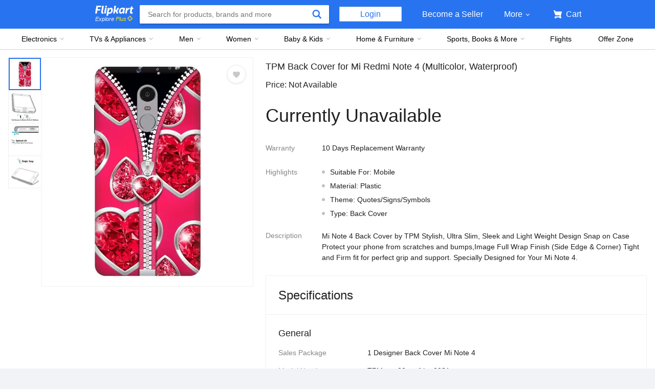

--- FILE ---
content_type: image/svg+xml
request_url: https://static-assets-web.flixcart.com/fk-p-linchpin-web/fk-cp-zion/img/YoutubeLogo_958b78.svg
body_size: 317
content:
<svg width="25" height="24" viewBox="0 0 25 24" fill="none" xmlns="http://www.w3.org/2000/svg">
<g id="YoutubeLogo">
<path id="Vector" d="M15.9331 12L11.4331 9V15L15.9331 12Z" stroke="white" stroke-width="1.5" stroke-linecap="round" stroke-linejoin="round"/>
<path id="Vector_2" d="M3.18311 12C3.18311 14.7895 3.47131 16.4263 3.69039 17.2675C3.74896 17.4972 3.86142 17.7097 4.01847 17.8873C4.17552 18.0649 4.37263 18.2026 4.59347 18.2888C7.73193 19.4949 12.9331 19.4618 12.9331 19.4618C12.9331 19.4618 18.1342 19.4949 21.2727 18.2888C21.4936 18.2026 21.6907 18.0649 21.8477 17.8873C22.0048 17.7097 22.1172 17.4972 22.1758 17.2675C22.3949 16.4263 22.6831 14.7896 22.6831 12C22.6831 9.21039 22.3949 7.57368 22.1758 6.73248C22.1173 6.50273 22.0048 6.29025 21.8477 6.11264C21.6907 5.93502 21.4936 5.79738 21.2727 5.71113C18.1343 4.50506 12.9331 4.53818 12.9331 4.53818C12.9331 4.53818 7.73199 4.50506 4.5935 5.71112C4.37266 5.79737 4.17555 5.93501 4.0185 6.11262C3.86145 6.29024 3.74898 6.50272 3.69041 6.73246C3.47132 7.57366 3.18311 9.21039 3.18311 12Z" stroke="white" stroke-width="1.5" stroke-linecap="round" stroke-linejoin="round"/>
</g>
</svg>
